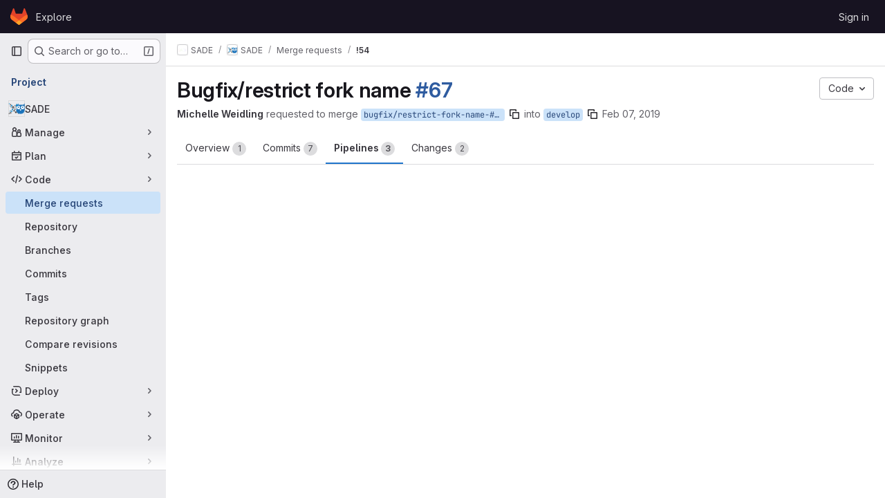

--- FILE ---
content_type: text/css; charset=utf-8
request_url: https://gitlab.gwdg.de/assets/page_bundles/labels-b23cc06813aa6fbbc608e40531a9a2c605d4b464b1a2b1bd22360ba37986127f.css
body_size: 521
content:
.labels-select-contents-create .dropdown-input{margin-bottom:4px}.dropdown-menu-labels .dropdown-content{max-height:135px}.dropdown-menu-labels .dropdown-label-box{flex:0 0 auto}.dropdown-new-label .dropdown-content{max-height:initial}.color-label{padding:0 .5rem;line-height:16px;border-radius:100px;color:var(--white, #fff)}.manage-labels-list{padding:0;margin-bottom:0}.manage-labels-list>li:not(.empty-message):not(.no-border) .label-content{display:flex;justify-content:space-between}.prioritized-labels:not(.is-not-draggable) .manage-labels-list>li:not(.empty-message):not(.no-border) .label-content{cursor:grab}.prioritized-labels:not(.is-not-draggable) .manage-labels-list>li:not(.empty-message):not(.no-border) .label-content:hover,.prioritized-labels:not(.is-not-draggable) .manage-labels-list>li:not(.empty-message):not(.no-border) .label-content:focus-within{background-color:var(--blue-50, #e9f3fc)}.prioritized-labels:not(.is-not-draggable) .manage-labels-list>li:not(.empty-message):not(.no-border) .label-content:active{cursor:grabbing}.prioritized-labels .add-priority,.other-labels .remove-priority{display:none}.label-subscription{width:109px}.label-actions-list{font-size:0;list-style:none;flex-shrink:0;text-align:right;padding:0;position:relative;margin:0}.label-content .label-name{width:200px}.label-content .label-name .gl-label{line-height:16px}@container panel (width < 768px){:where(html.with-gl-container-queries) .manage-labels-list>li:not(.empty-message):not(.no-border) .label-content{flex-wrap:wrap}:where(html.with-gl-container-queries) .manage-labels-list .label-name{order:1;flex-grow:1;width:auto;max-width:100%}:where(html.with-gl-container-queries) .manage-labels-list .label-actions-list{order:2;flex-shrink:1;text-align:left}:where(html.with-gl-container-queries) .manage-labels-list .label-description{order:3}}@media(width < 768px){:where(html:not(.with-gl-container-queries)) .manage-labels-list>li:not(.empty-message):not(.no-border) .label-content{flex-wrap:wrap}:where(html:not(.with-gl-container-queries)) .manage-labels-list .label-name{order:1;flex-grow:1;width:auto;max-width:100%}:where(html:not(.with-gl-container-queries)) .manage-labels-list .label-actions-list{order:2;flex-shrink:1;text-align:left}:where(html:not(.with-gl-container-queries)) .manage-labels-list .label-description{order:3}}.priority-labels-empty-state .svg-content img{max-width:114px}
